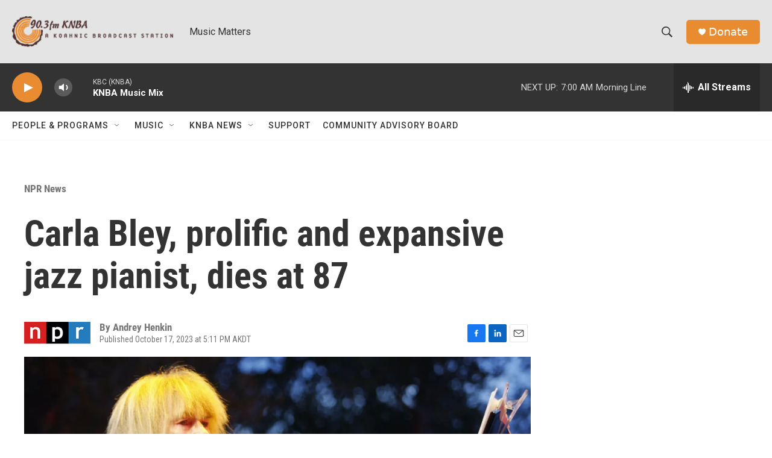

--- FILE ---
content_type: text/html; charset=utf-8
request_url: https://www.google.com/recaptcha/api2/aframe
body_size: 267
content:
<!DOCTYPE HTML><html><head><meta http-equiv="content-type" content="text/html; charset=UTF-8"></head><body><script nonce="MIIJAxF60MUU5_8Ng2oPaw">/** Anti-fraud and anti-abuse applications only. See google.com/recaptcha */ try{var clients={'sodar':'https://pagead2.googlesyndication.com/pagead/sodar?'};window.addEventListener("message",function(a){try{if(a.source===window.parent){var b=JSON.parse(a.data);var c=clients[b['id']];if(c){var d=document.createElement('img');d.src=c+b['params']+'&rc='+(localStorage.getItem("rc::a")?sessionStorage.getItem("rc::b"):"");window.document.body.appendChild(d);sessionStorage.setItem("rc::e",parseInt(sessionStorage.getItem("rc::e")||0)+1);localStorage.setItem("rc::h",'1769786248873');}}}catch(b){}});window.parent.postMessage("_grecaptcha_ready", "*");}catch(b){}</script></body></html>